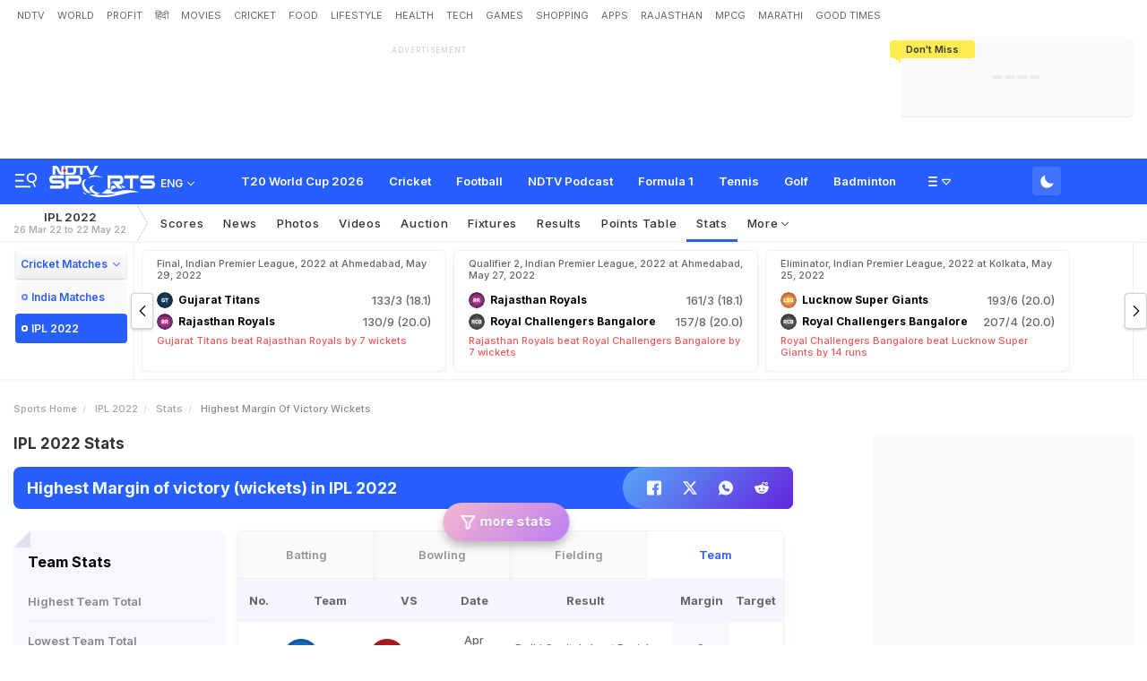

--- FILE ---
content_type: image/svg+xml
request_url: https://sports.ndtv.com/images/logo-placeholder.svg
body_size: 1575
content:
<?xml version="1.0" encoding="utf-8"?>
<!-- Generator: Adobe Illustrator 24.3.0, SVG Export Plug-In . SVG Version: 6.00 Build 0)  -->
<svg version="1.1" id="Layer_1" xmlns="http://www.w3.org/2000/svg" xmlns:xlink="http://www.w3.org/1999/xlink" x="0px" y="0px"
	 viewBox="0 0 1528 449" style="enable-background:new 0 0 1528 449;" xml:space="preserve">
<style type="text/css">
	.st0{opacity:0.35;fill-rule:evenodd;clip-rule:evenodd;fill:#AFAFAF;}
	.st1{opacity:0.35;fill:#AFAFAF;}
	.st2{opacity:0.35;}
	.st3{fill-rule:evenodd;clip-rule:evenodd;fill:#AFAFAF;}
	.st4{fill:#AFAFAF;}
</style>
<desc>Created with Sketch.</desc>
<path id="Combined-Shape" class="st0" d="M895.3,286.2c14.5-2.8,30.5-5.1,46.9-6.7l29.2,33.7c-38.3,4.9-71,16.7-81,44.9
	c44.5,36.2,116.3-6,186.2-10.8c79.4-6,159.3,1.6,219.1,27.1c-240.3-8.8-484.2,146.6-717.7,32.7c29.3-3.6,73,7.2,93.1-5.6
	c-46.1-14.3-88.7-31.9-93.1-87.2c9.6-21.5,49.3-41.4,71.4-32.7c-87.5,45,32.9,103.5,87.9,108.7c-16.9,6.8-39.7,7.6-55,16.3
	c89.1,21.9,208.6,7.6,284.9-16.3c-66.6,0.8-157.7,17.1-213.8-5.6c34.1-9.9,59.7-28.3,75.4-56.7v8.6h66.8V286.2z M1032.1,279.3
	c32.9,3.9,60,13.1,72,29.8c-12.7,0.8-28.4,0.8-45.4,0.7L1032.1,279.3z M895.3,237.9c3.8-0.1,7.5-0.1,11,0.2l11.7,13.5
	c-8,1.4-15.8,3.1-22.7,5.6V237.9z M605.1,384.8c-121.6,31.9-189.8-190-65.8-195.9C447.8,256.1,556.1,351.3,605.1,384.8z
	 M564.9,178.5c29.3-70.9,160.1-37.4,213.8-10.8C714.2,155,614.3,147,564.9,178.5z M539.3,407.1c-24.9-0.4-58.6-21.1-49.3-38.2
	C499.6,388.4,528.8,388.4,539.3,407.1z"/>
<path class="st1" d="M661.3,0l-48,94.1L562.1,0H307.7h-81.3v45.3c9.1,2.8,15.5,11.8,15.5,21.4s-6.4,18.1-15.5,20.9v38.9h81.3h26
	c37,0,54.9-22.1,54.9-58.3V54.5c0-3.7,0-14.2-2.8-24.6h58.9v97h37.8V30h53.7l52.8,97h47.6L702,0H661.3z M350.8,77h-0.4
	c0,12.9-6.9,20-22,20h-20.7H265V30h43.1h20.7c14.6,0,22,7.9,22,19.6V77z"/>
<g id="Group-2" transform="translate(0.000000, 135.000000)" class="st2">
	<path id="Shape_3_" class="st3" d="M167.2,73H51.7c-6.1,0-8.9-4.6-8.9-14.2s2.8-14.2,8.9-14.2h158.7V0.6H52.1
		c-15.3,0-27.9,5.8-37.6,17.1C4.8,29.3,0,43.1,0,58.9s4.8,29.6,14.1,40.4c10.1,11.7,22.6,17.5,38,17.5h115.1c6.1,0,8.9,4.6,8.9,14.2
		s-2.8,14.2-8.9,14.2H8.9v44.1h158.3c15.3,0,27.9-5.8,38-17.5c9.3-11.2,13.7-25,13.7-40.8s-4.4-29.6-13.7-40.8
		C195.1,78.9,182.1,73,167.2,73z"/>
	<path id="Shape_4_" class="st4" d="M414,0.6H236.7v189h42.8V128h134.9c15.8,0,28.7-6.7,38.4-20.4c8.9-12.1,13.7-26.6,13.7-43.3
		c0-17.1-4.4-31.6-13.7-43.7C443.1,7.3,430.1,0.6,414,0.6z M414,83.9H279.5V44.7h134.9c6.1,0,9.3,6.7,9.3,20
		C423.3,77.2,420.4,83.9,414,83.9z"/>
	<path id="Shape_5_" class="st3" d="M1018.2,0.6H840.5v189h42.8V44.7h132.5c7.7,0,11.7,6.7,11.7,19.6s-4,19.6-11.7,19.6H905.5
		l91.7,105.8h58.6L1002,128h16.6c16.6,0,29.5-6.7,38.8-20c8.9-12.1,13.3-26.6,13.3-43.7s-4.4-31.6-13.3-43.7
		C1047.7,7.3,1034.7,0.6,1018.2,0.6z"/>
	<polygon id="Shape_6_" class="st3" points="1083.2,44.7 1166,44.7 1166,189.2 1208.8,189.2 1208.8,44.7 1291.2,44.7 1291.2,0.6 
		1083.2,0.6 	"/>
	<path id="Shape_7_" class="st3" d="M1514.1,90.5c-10.1-11.7-22.6-17.5-38-17.5h-115.5c-6.1,0-8.9-4.6-8.9-14.2s2.8-14.2,8.9-14.2
		h158.7V0.6h-158.3c-15.3,0-27.9,5.8-37.6,17.1c-9.7,11.7-14.5,25.4-14.5,41.2s4.8,29.6,14.1,40.4c10.1,11.7,22.6,17.5,38,17.5
		h115.1c6.1,0,8.9,4.6,8.9,14.2s-2.8,14.2-8.9,14.2h-158.3v44.1h158.3c15.3,0,27.9-5.8,38-17.5c9.3-11.2,13.7-25,13.7-40.8
		S1523.4,101.8,1514.1,90.5z"/>
</g>
<path class="st0" d="M197.6,66.7c0-10.1,7-19.2,16.6-21.7V0h-39.4v90.3h-1.2c-8.5,0-13.4-8.7-15.4-12.5l-21.5-44.5
	C126.4,12.5,108.1,0,88.2,0H47.1v126.6H87V36.2h1.2c8.9,0,14.2,9.6,15.4,12.5l22,44.5c9.3,20.8,27.6,33.3,48,33.3h40.6V88.1
	C204.7,85.6,197.6,76.9,197.6,66.7z"/>
</svg>
